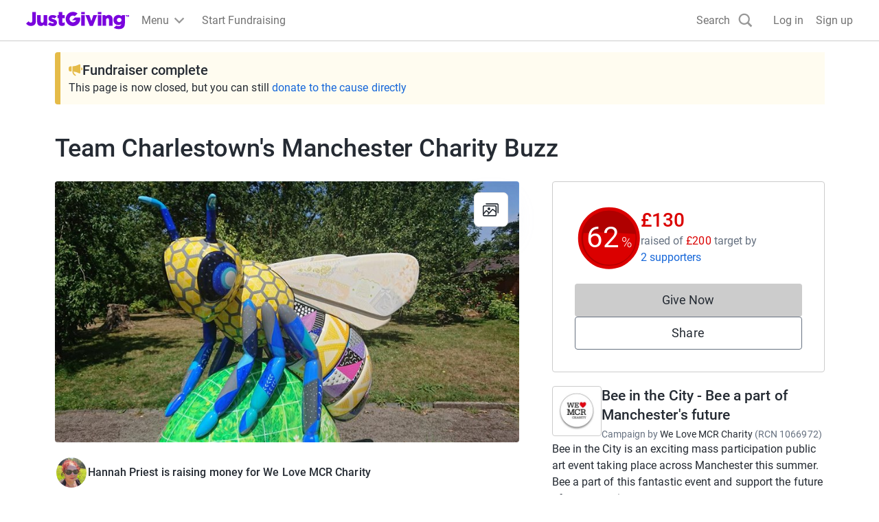

--- FILE ---
content_type: image/svg+xml
request_url: https://www.jg-cdn.com/assets/jg-pages-edge/_next/static/media/announcementIcon.af22b9bf.svg
body_size: 575
content:
<svg xmlns="http://www.w3.org/2000/svg" width="20" height="20" fill="none"><path fill="#E5BB48" d="M19.999 7.917A1.667 1.667 0 0 0 18.89 6.35a.45.45 0 0 0-.383.05.434.434 0 0 0-.175.342v3.192a.435.435 0 0 0 .175.341.442.442 0 0 0 .383.05A1.667 1.667 0 0 0 20 8.75v-.833ZM17.083 2.917a1.242 1.242 0 0 0-.583-1.05c-.692-.442-1.226-.075-2.267.433a18.725 18.725 0 0 1-8.4 2.242.417.417 0 0 0-.417.458v7.159a6.933 6.933 0 0 0 3.833 6.116.836.836 0 1 0 .742-1.5 5.225 5.225 0 0 1-2.9-4.516c2.49.193 4.915.893 7.125 2.058 1.15.541 1.617.833 2.3.425a1.251 1.251 0 0 0 .567-1.059V2.918ZM4.167 5a.408.408 0 0 0-.125-.3.417.417 0 0 0-.292-.116h-.833A2.908 2.908 0 0 0 0 7.5v1.667a2.917 2.917 0 0 0 2.933 2.908h.834a.417.417 0 0 0 .4-.408V5Z"/></svg>